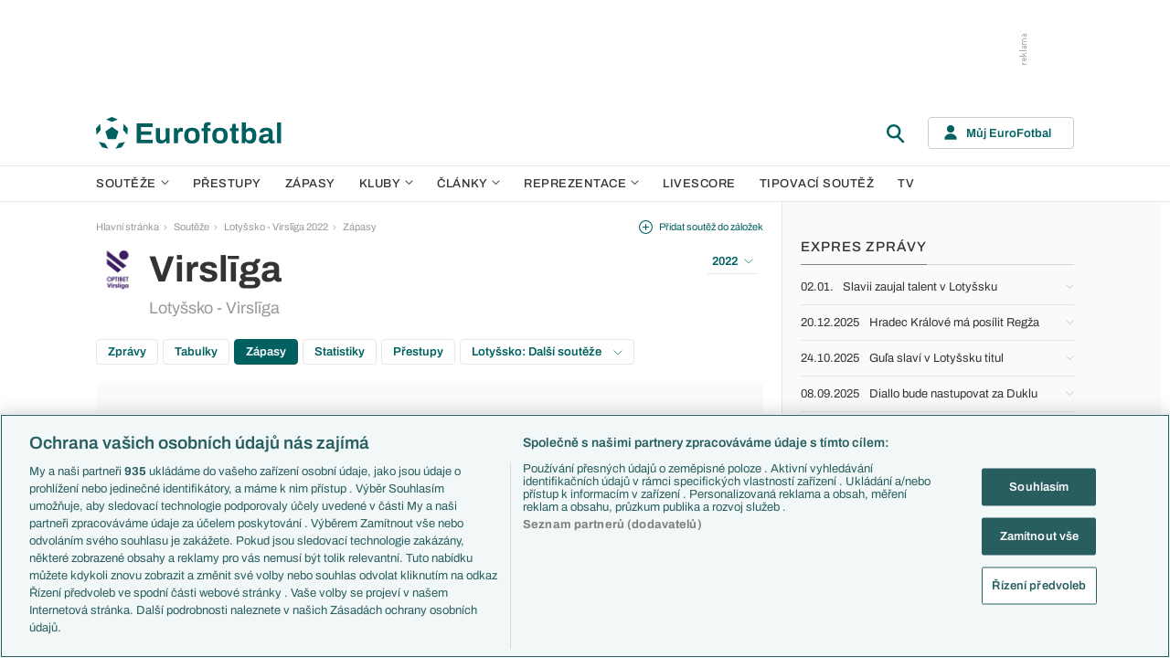

--- FILE ---
content_type: image/svg+xml
request_url: https://www.eurofotbal.cz/res/img/icons/ig.svg
body_size: 3666
content:
<svg width="29" height="29" viewBox="0 0 29 29" fill="none" xmlns="http://www.w3.org/2000/svg">
<path d="M8.4947 0.10141C6.9519 0.1742 5.89833 0.42041 4.97729 0.782329C4.02406 1.15382 3.21612 1.65233 2.41224 2.45911C1.60836 3.26589 1.11333 4.07441 0.744453 5.02909C0.387463 5.95216 0.145604 7.0066 0.0774535 8.55027C0.00930352 10.0939 -0.00577649 10.5901 0.00176351 14.5277C0.00930351 18.4654 0.0267035 18.9589 0.101524 20.5058C0.175184 22.0483 0.420523 23.1016 0.782443 24.0229C1.15451 24.9762 1.65244 25.7838 2.45951 26.588C3.26658 27.3921 4.07452 27.886 5.03152 28.2555C5.95372 28.6119 7.00845 28.8549 8.55183 28.9225C10.0952 28.99 10.592 29.0057 14.5284 28.9982C18.4649 28.9906 18.9605 28.9732 20.5071 28.8999C22.0537 28.8265 23.1014 28.5794 24.023 28.2192C24.9763 27.8463 25.7845 27.3492 26.5881 26.5419C27.3917 25.7345 27.8864 24.9254 28.255 23.9701C28.6123 23.0479 28.855 21.9932 28.922 20.451C28.9896 18.9033 29.0055 18.4091 28.998 14.4721C28.9905 10.535 28.9728 10.0414 28.8994 8.49517C28.826 6.94889 28.5804 5.8988 28.2188 4.97689C27.8461 4.02366 27.3488 3.21659 26.542 2.41184C25.7352 1.60709 24.9255 1.11264 23.9706 0.74492C23.0478 0.38793 21.9936 0.14462 20.4502 0.0779195C18.9069 0.0112195 18.4101 -0.00589046 14.4722 0.00164954C10.5343 0.00918954 10.0413 0.0260095 8.4947 0.10141ZM8.66406 26.3139C7.25031 26.2524 6.48268 26.0175 5.97112 25.8209C5.29368 25.5599 4.81112 25.2444 4.3013 24.7395C3.79148 24.2346 3.47828 23.7503 3.2138 23.0743C3.01515 22.5628 2.7759 21.796 2.70978 20.3823C2.63786 18.8543 2.62278 18.3955 2.61437 14.5243C2.60596 10.6531 2.62075 10.1949 2.68774 8.66627C2.74806 7.25368 2.98441 6.48518 3.18074 5.97391C3.44174 5.2956 3.7561 4.81391 4.26215 4.30438C4.7682 3.79485 5.25105 3.48107 5.92762 3.21659C6.4386 3.01707 7.20536 2.77985 8.61853 2.71257C10.1477 2.64007 10.6059 2.62557 14.4765 2.61716C18.3472 2.60875 18.8065 2.62325 20.3363 2.69053C21.7489 2.75201 22.5177 2.98604 23.0283 3.18353C23.7061 3.44453 24.1883 3.75802 24.6979 4.26494C25.2074 4.77186 25.5215 5.25297 25.786 5.93099C25.9858 6.44052 26.223 7.20699 26.2897 8.62103C26.3625 10.1502 26.379 10.6087 26.386 14.479C26.3929 18.3494 26.3793 18.809 26.3123 20.337C26.2505 21.7508 26.0162 22.5187 25.8193 23.0308C25.5583 23.708 25.2437 24.1908 24.7373 24.7001C24.231 25.2093 23.7487 25.5231 23.0718 25.7876C22.5614 25.9868 21.7938 26.2246 20.3818 26.2919C18.8526 26.3638 18.3944 26.3789 14.5224 26.3873C10.6503 26.3957 10.1935 26.38 8.66435 26.3139M20.4848 6.75024C20.4853 7.0944 20.588 7.43067 20.7796 7.7165C20.9713 8.00234 21.2435 8.2249 21.5617 8.35605C21.8799 8.4872 22.2298 8.52104 22.5673 8.45329C22.9047 8.38554 23.2145 8.21925 23.4574 7.97544C23.7003 7.73164 23.8654 7.42127 23.9319 7.08359C23.9985 6.74592 23.9633 6.3961 23.831 6.07839C23.6987 5.76067 23.4751 5.48934 23.1886 5.29869C22.9021 5.10804 22.5654 5.00665 22.2213 5.00734C21.7599 5.00826 21.3178 5.19239 20.9921 5.51923C20.6665 5.84607 20.484 6.28886 20.4848 6.75024ZM7.05485 14.5144C7.06297 18.6266 10.4026 21.9526 14.5139 21.9448C18.6253 21.937 21.9536 18.5976 21.9458 14.4854C21.9379 10.3732 18.5974 7.04633 14.4855 7.05445C10.3736 7.06257 7.04702 10.4028 7.05485 14.5144ZM9.66659 14.5092C9.6647 13.5532 9.94633 12.6182 10.4759 11.8223C11.0054 11.0264 11.759 10.4054 12.6415 10.0378C13.524 9.67021 14.4956 9.57257 15.4336 9.75721C16.3715 9.94186 17.2337 10.4005 17.911 11.0751C18.5883 11.7497 19.0503 12.6101 19.2387 13.5473C19.427 14.4845 19.3333 15.4565 18.9692 16.3405C18.6051 17.2244 17.9871 17.9805 17.1933 18.5132C16.3995 19.0458 15.4656 19.3312 14.5096 19.333C13.8748 19.3344 13.246 19.2107 12.6591 18.9689C12.0722 18.7272 11.5386 18.3723 11.0889 17.9243C10.6391 17.4764 10.2821 16.9442 10.038 16.3582C9.79398 15.7723 9.66777 15.1439 9.66659 14.5092Z" fill="#4FAD75"/>
</svg>
